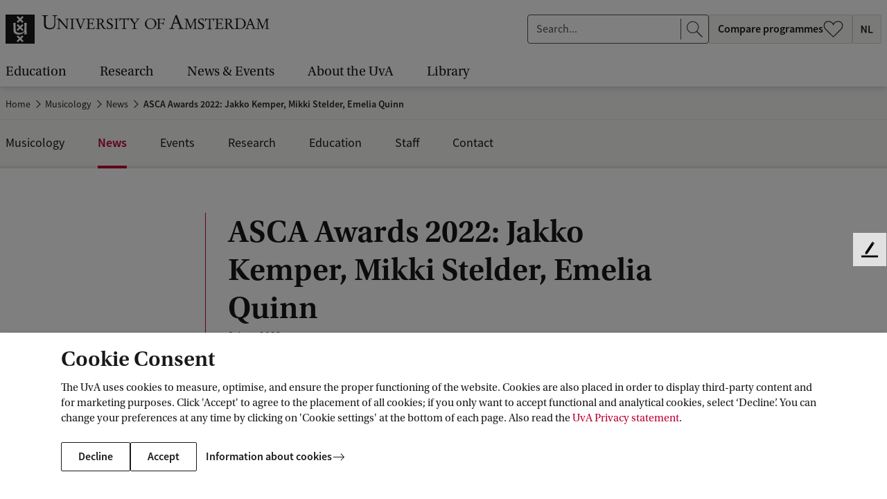

--- FILE ---
content_type: text/css;charset=UTF-8
request_url: https://www.uva.nl/webfiles/1765960941537/css/print.min.css
body_size: 5395
content:
@import url(https://use.typekit.net/emf5eij.css);@media print{.is-visible,.show-for-print{display:block}.c-accordionmenu,.c-breadcrumb,.c-childlist,.c-cookie,.c-filters,.c-filters__toggle,.c-filtersmobile,.c-inpagemenu,.c-mainheader__right,.c-mainmenu,.c-mobilemenu,.c-pagination,.c-skiplinks,.c-socialshare,.c-subsite-menuheader__left,.c-subsite-menuheader__right,.hide-for-print,.is-hidden,.jswarning,.l-corporatefooter,.l-siteheader__spacer,.l-subsitefooter,.uvalogo-medium,.uvalogo-small,.visually-hidden,video{display:none}*,::after,::before{box-sizing:inherit}*{color:#000}@page{margin-bottom:20pt;margin-left:50pt;margin-right:50pt;margin-top:30pt}.c-logo svg{height:42px}.c-subsite-menuheader{margin:0 0 20pt 0;text-align:center}svg:not(.icon-uvalogo){height:1em;width:1em}body{font-family:var(--uvaSerif);font-size:12pt;font-weight:400;line-height:1.6}h1{font-size:18pt}h2{font-size:15.6pt}.g-row__title,.lead,:not(h1).c-card__title,h3,h4,h5,h6{font-size:13.2pt}footer,form,ol,p,table,ul{margin:0 0 20pt 0}h1{margin:0 0 5pt 0}h2,h3,h4,h5,h6{margin:0}h1,h2,h3,h4{font-weight:700}h2,h3,p{orphans:3;widows:3}h2,h3{-moz-column-break-after:avoid;break-after:avoid-page;page-break-after:avoid-page}abbr[title]{-webkit-text-decoration:underline dotted;text-decoration:underline dotted}abbr[title]::after{content:" (" attr(title) ")"}blockquote{border-left:1px solid var(--uvaGreyDark);font-style:italic;margin:20pt;padding:0 5pt;page-break-inside:avoid}code{border:1px solid var(--uvaGrey);font-size:90%;padding:.25rem}mark{-webkit-text-decoration:underline dotted;text-decoration:underline dotted}pre{font-family:monospace;page-break-inside:avoid}figcaption,small{font-size:80%}sub,sup{font-size:80%;line-height:0;position:relative;vertical-align:baseline}sub{bottom:-.5em}sup{top:-.5em}a{white-space:inherit!important;word-break:break-all}.l-main a:not([href^="javascript:"]):not([href*=anker])::after{content:" (" attr(href) ")";font-size:87.5%;font-weight:400}a[href^="javascript:"]{text-decoration:none}.c-button{font-weight:700;padding:0}.c-button::after{background:0 0;position:relative;right:0;width:auto}[class^=link--]::after{background:0 0}img{max-width:100%;vertical-align:middle}figure{margin:0 0 20pt 0}.c-image--float{float:left;max-width:35%;margin:0 20pt 0 0}.c-image--float+.richtext{break-inside:avoid-page;page-break-inside:avoid-page}.c-image--float+.richtext :last-child{margin:0}.c-image--float+.richtext::after{clear:both;content:"";display:table;margin-bottom:20pt}.c-image [href]::after{display:none!important}.c-image__caption{font-style:italic;padding:2.5pt 0 0 5pt}.medium-4 .c-image,.medium-5 .c-image{border-right:20pt solid transparent;float:left;max-width:45%}.medium-4+.medium-4::after,.medium-5+.medium-5::after{clear:both;content:"";display:table}.c-card,.c-card-bgimage{break-inside:avoid-page;page-break-inside:avoid-page}.c-card__media a::after{display:none}.c-card__content{margin-bottom:5pt}.c-card .c-card__cta{margin-bottom:20pt}.c-card__media{border-right:10pt solid transparent;float:left;margin:0 10pt 0 0;max-width:25%}.c-card__media~.c-card__cta::after{clear:both;content:"";display:table}.c-card-bgimage{border:1px solid var(--uvaGreyLight);padding:20pt}.g-row__title{border-bottom:1px solid var(--uvaGreyLight);margin-bottom:10pt}.g-row__title a{display:none}[class*=banner]{margin-bottom:20pt}[class*=banner] .c-card-bgimage{margin-bottom:20pt}[class*=banner][class*=hero]{margin-bottom:20pt}[class*=banner][class*=hero] .c-card-bgimage{border:0;padding:0}ol,ul{padding-left:20pt}.c-list ul{list-style-type:none;padding-left:0}.c-item{break-inside:avoid-page;page-break-inside:avoid-page;margin:0 0 20pt 0;padding:0 0 10pt 0}.c-item+.c-item,li:not(:first-of-type) .c-item{border-top:1pt solid rgba(0,0,0,.125);margin-top:-15pt}.c-item a[href]{position:relative}.c-item .meta.url{display:none}.c-item p{margin:0}.c-item__data{font-size:10.8pt;overflow:auto}.c-item .date-end,.c-item .date-start{float:left}.c-item .date-end .key,.c-item .date-start .key{display:none}.c-item .date-end{margin-left:2.5pt}.c-item .date-end::before{content:"–"}.c-item .key::after{content:":"}.c-item__content,.c-item__contentcontainer{overflow:auto}.c-item__image{float:left;margin:0 10pt 0 0}.c-employee .c-item__image{background-size:cover;height:75px;width:75px;-webkit-print-color-adjust:exact;color-adjust:exact}:not(.c-item__image):not([class^=c-video]){background:rgba(0,0,0,0)!important}.c-toc__title{font-size:13pt;font-weight:700}.c-foldout{list-style:none;padding-left:0}.c-foldout-item__header{font-size:13pt;font-weight:700;text-decoration:none}.c-foldout-item__header::after,.c-foldout-item__header::before{display:none}input{line-height:1.6}.form-item{margin:0 0 20pt 0}.eforms-hint{font-style:italic}.error{font-style:italic;color:red}input+.error{display:inline-block}.eforms-pagetab li{display:inline!important;margin-right:20pt}.eforms-pagetab li:not(.selected) a{color:var(--uvaGreyDark)}.eforms-pagetab a::after{display:none}a[name=freetext-test]{display:none!important}table{border-collapse:collapse;border-spacing:0;page-break-inside:avoid;-moz-column-break-inside:avoid;break-inside:avoid}th{text-align:left}td,th{padding:0 20pt}.devmenu__prototype a{display:block}}